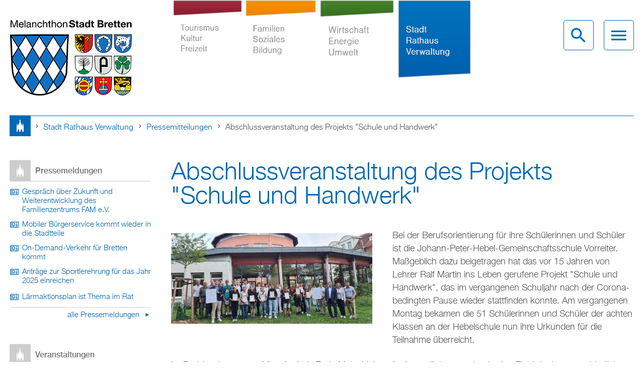

--- FILE ---
content_type: text/css
request_url: https://www.bretten.de/sites/all/themes/bretten/css/foo.css?t7gmcn
body_size: 1816
content:
/* Move block-config-menu for frontpage-news view */

#fp-news-container .contextual-links-wrapper {
	right: 50px;
}


/*.page-panels #main-content-header {
	display: none;
}

#mini-panel-tkf_menu_row_first > .region,
#mini-panel-tkf_menu_row_second > .region,
#mini-panel-fsb_menu_row_first > .region,
#mini-panel-fsb_menu_row_second > .region,
#mini-panel-weu_menu_row_first > .region,
#mini-panel-weu_menu_row_second > .region,
#mini-panel-srv_menu_row_first > .region,
#mini-panel-srv_menu_row_second > .region {
	clear: none;
}

.mainpage-2col img,
.mainpage-3col img {
	width: 100%;
	height: auto;
}

/*#fp-news-container .fp-news .Tourismus-Kultur-und-Freizeit .field-content {
	background: rgba(148, 39, 56, 0.95);
}

#fp-news-container .fp-news .Stadt-Rathaus-und-Verwaltung .field-content {
	background: rgba(0, 105, 180, 0.95);
}

#fp-news-container .fp-news .Familien-Soziales-und-Bildung .field-content {
	background: rgba(241, 138, 0, 0.95);
}

#fp-news-container .fp-news .Wirtschaft-Energie-und-Umwelt .field-content {
	background: rgba(64, 120, 41, 0.95);
}*/

/* Slideshow category colors */

/*#block-views-slideshow-frontpage-block .views-field-title.Stadt-Rathaus-und-Verwaltung > span.field-content,
#block-views-slideshow-frontpage-block .views-field-title.Stadt-Rathaus-und-Verwaltung > span.field-content a {
	background-color: #0069b4;
}

#block-views-slideshow-frontpage-block .views-field-title.Tourismus-Kultur-und-Freizeit > span.field-content,
#block-views-slideshow-frontpage-block .views-field-title.Tourismus-Kultur-und-Freizeit > span.field-content a {
	background-color: #942738;
}

#block-views-slideshow-frontpage-block .views-field-title.Familien-Soziales-und-Bildung > span.field-content,
#block-views-slideshow-frontpage-block .views-field-title.Familien-Soziales-und-Bildung > span.field-content a {
	background-color: #F18A00;
}

#block-views-slideshow-frontpage-block .views-field-title.Wirtschaft-Energie-und-Umwelt > span.field-content,
#block-views-slideshow-frontpage-block .views-field-title.Wirtschaft-Energie-und-Umwelt > span.field-content a {
	background-color: #407829;
}

#block-views-slideshow-frontpage-block .views-field-view-node.Stadt-Rathaus-und-Verwaltung a {
	color: #0069b4;
}

#block-views-slideshow-frontpage-block .views-field-view-node.Stadt-Rathaus-und-Verwaltung a:hover {
	color: #FFF;
	background-color: #0069b4;
	border-color: #0069b4;
}

#block-views-slideshow-frontpage-block .views-field-view-node.Tourismus-Kultur-und-Freizeit a {
	color: #942738;
}

#block-views-slideshow-frontpage-block .views-field-view-node.Tourismus-Kultur-und-Freizeit a:hover {
	color: #FFF;
	background-color: #942738;
	border-color: #942738;
}

#block-views-slideshow-frontpage-block .views-field-view-node.Familien-Soziales-und-Bildung a {
	color: #F18A00;
}


#block-views-slideshow-frontpage-block .views-field-view-node.Familien-Soziales-und-Bildung a:hover {
	color: #FFF;
	background-color: #F18A00;
	border-color: #F18A00;
}

#block-views-slideshow-frontpage-block .views-field-view-node.Wirtschaft-Energie-und-Umwelt a {
	color: #407829;
}

#block-views-slideshow-frontpage-block .views-field-view-node.Wirtschaft-Energie-und-Umwelt a:hover {
	color: #FFF;
	background-color: #407829;
	border-color: #407829;
}*/












/* Aemter */

/*.view-departments .view-content {
	display: block;
	overflow: hidden;
	margin-bottom: 1rem;
}

.view-departments .views-row {
	width: 50%;
	float: left;
}*/


/* Ortschaftsraete, Stadtteile  

.view-districts .view-content,
.view-village-councils .view-content {
	display: block;
	overflow: hidden;
}

.view-districts .views-row,
.view-village-councils .views-row {
	width: calc(100% / 3);
	float: left;
}

/* Baustellen-Infos 

#main-content .view-header {
	max-height: none !important;
}
*/

#footer-services a.service115:hover {
	background: url("images/widget-115-active.png") no-repeat right top / 200px 100px;
}

#footer-services a.servicebw:hover {
    background: url("images/widget-servicebw-active.png") no-repeat right top / 133px 90px;
}

/* floating images */

.imagecontainer {
	width: 100%;
	display: block;
	overflow: hidden;
}

.image-block {
	float: left;
}

.image-block + .image-block {
	margin-left: 1rem;
}

/* Breadcrumb */

#breadcrumb a {
	text-transform: capitalize;
}

/* Sitemap */

#sitemap .pane-menu-menu-footermenue h2,
#sitemap ul.overlay-menu-title {
	font-family: HelveticaNeueLTStd-Md;
	font-size: 1.75rem;
	margin: 5rem 0px 1.25rem;
	border-bottom: 1px solid;
	line-height: 125%;
	padding-left: 60px !important;
	padding-bottom: 0.3rem;
	position: relative;
}

#sitemap .pane-menu-menu-footermenue h2:before,
#sitemap ul.overlay-menu-title:before {
    font-family: "icomoon";
    font-style: normal;
    font-weight: normal;
    font-variant: normal;
    text-transform: none;
    vertical-align: middle;
    font-size: 40px;
    line-height: 40px;
    position: absolute;
    bottom: 0px;
    left: 0px;
    content: "\e600";
}

#sitemap h2 {
	font-size: 1.17em;
}

#sitemap .overlay-menu-title li {
	float: left;
	padding-right: 1rem;
}

#sitemap #mini-panel-tkf_overlay_menu,
#sitemap #mini-panel-tkf_overlay_menu h2,
#sitemap #mini-panel-tkf_overlay_menu a {
	color: #942738;
}

#sitemap #mini-panel-fsb_overlay_menu,
#sitemap #mini-panel-fsb_overlay_menu h2,
#sitemap #mini-panel-fsb_overlay_menu a {
	color: #F18A00;
}

#sitemap #mini-panel-weu_overlay_menu,
#sitemap #mini-panel-weu_overlay_menu h2,
#sitemap #mini-panel-weu_overlay_menu a {
	color: #407829;
}

#sitemap #mini-panel-srv_overlay_menu,
#sitemap #mini-panel-srv_overlay_menu h2,
#sitemap #mini-panel-srv_overlay_menu a {
	color: #0069B4;
}

/* Webform */

.page-node-11701 #messages-help-wrapper,
.page-node-11705 #messages-help-wrapper {
	display: none; /* avoid duplicate messages since there is a separate confirmation page for webforms */
}

/* Weißhofer Galerie */

#main-content #block-menu-menu-wei-hofer-galerie ul.menu {
	display: flex;
	display: -webkit-flex;
	flex-wrap: wrap;
	-webkit-flex-wrap: wrap;
}

#main-content #block-menu-menu-wei-hofer-galerie ul.menu li + li {
	border-left: 1px solid #525458;
	padding-left: 0.5em;
}

/* Leerstandsdatenbank */

.view-abandoned-properties-database .views-row {
	display: block;
	overflow: hidden;
}

.view-abandoned-properties-database .view-content > h3 li {
	font-family: HelveticaNeueLTStd-Md;
	font-size: 1.75rem;
	margin: 0rem 0px 0.25rem;
	border-bottom: 1px solid;
	line-height: 125%;
	padding-left: 60px !important;
	padding-bottom: 0.3rem;
	position: relative;
}

.view-abandoned-properties-database .view-content > h3 li:before {
    font-family: "icomoon";
    font-style: normal;
    font-weight: normal;
    font-variant: normal;
    text-transform: none;
    vertical-align: middle;
    font-size: 40px;
    line-height: 40px;
    position: absolute;
    bottom: 0px;
    left: 0px;
    content: "\e600";
}

/* Taxonomy terms */

.page-taxonomy-term .node-company h1.node-title {
	font-size: 2rem;
	margin-bottom: 1rem;
}

/* Webcam-24h-Test */

.daycontainer {
	display: flex;
	display: -webkit-flex;
	flex-wrap: wrap;
	-webkit-flex-wrap: wrap;
	justify-content: space-between;
	-webkit-justify-content: space-between;
}

.hour {
	width: 24%;
}

@media all and (max-width: 900px) {
	.hour {
		width: 32%;
	}
}

@media all and (max-width: 740px) {
	.hour {
		width: 48%;
	}
}

@media all and (max-width: 500px) {
	.hour {
		width: 100%;
	}
}


iframe.video {
	width: 100% !important;
	max-width: 640px;
}

--- FILE ---
content_type: application/javascript
request_url: https://www.bretten.de/sites/all/themes/bretten/scripts/breadcrumb_entries_fix.js?t7gmcn
body_size: 250
content:
// checks the breadcrumb for duplicated entries and deletes the first one.

(function ($) {
	Drupal.behaviors.bretten = {
		attach: function (context, settings) {
			var seen = {};
			$('.crumb').each(function() {
				var txt = $(this).text();
				if (seen[txt])
				$(this).remove();
				else
				seen[txt] = true;
			});
			$('.crumb:contains(Node)').remove();
		}
	};
})(jQuery);

--- FILE ---
content_type: application/javascript
request_url: https://www.bretten.de/sites/all/themes/bretten/scripts/focus.js?t7gmcn
body_size: 284
content:
(function($)
{
  // Drupal.behaviors is the Drupal onload function:
  Drupal.behaviors.myModule = {
    attach:function()
    {
      // code here will be executed on page load
      $("#SearchBtn").click(function()
      {
		window.setTimeout(function ()
		{
			if ($('#edit-keys--5').length > 0) {
				document.getElementById('edit-keys--5').focus();
			}
			else if ($('#edit-keys--6').length > 0) {
				document.getElementById('edit-keys--6').focus();
			}
		}, 0);
      });
    }
  }
}(jQuery));